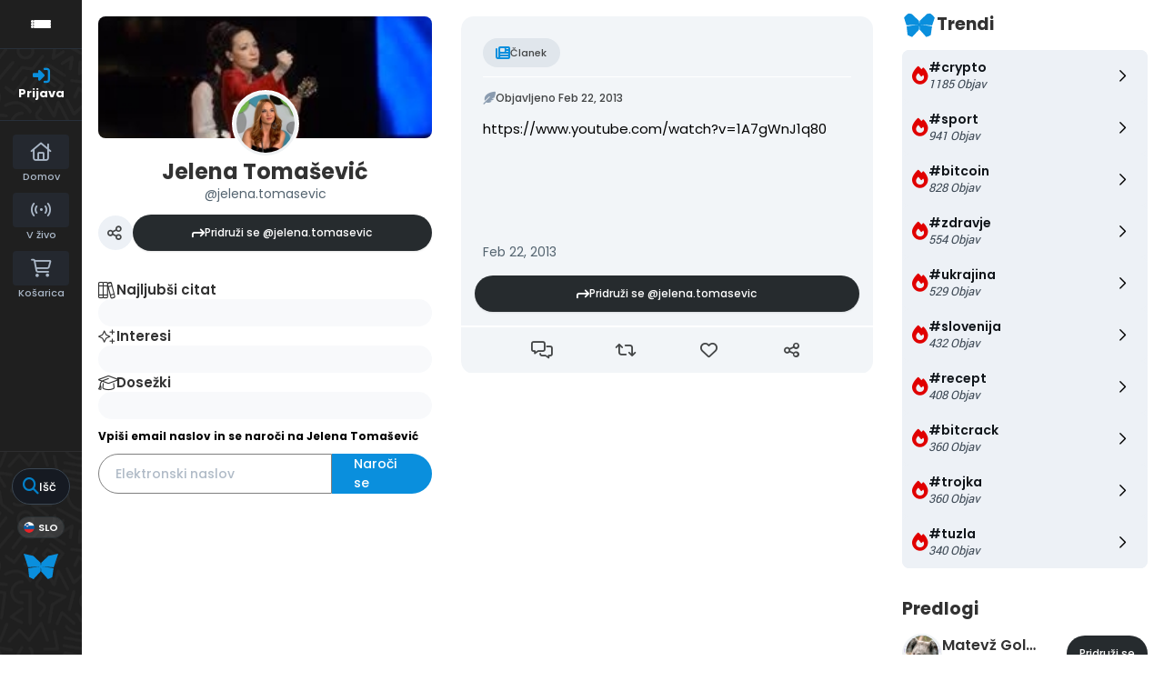

--- FILE ---
content_type: application/javascript
request_url: https://publishwall.si/styles/js/chunks/chunk2258.js?v=2450c098e8337c7ad6ec
body_size: 2095
content:
"use strict";(self.webpackChunkpublishwall=self.webpackChunkpublishwall||[]).push([[2258,9433],{29433:(s,e,a)=>{a.r(e),a.d(e,{FollowButtonUntyped:()=>d,default:()=>g});var n=a(85893),i=a(67294),l=a(507),r=a(68968),t=a(1604);const c=t.Ry({wallId:t.Rx(),isFollowing:t.O7(),currentWallId:t.Rx().optional().nullable(),wallName:t.jt(t.Z_())}),d=(0,i.forwardRef)(((s,e)=>{const a=c.parse(s);return(0,n.jsx)(o,Object.assign({},a,{ref:e}))})),o=(0,i.forwardRef)(((s,e)=>{if(s.currentWallId&&s.currentWallId==s.wallId)return(0,n.jsx)(n.Fragment,{});const[a,t]=(0,i.useState)(s.isFollowing),c=s.wallName;return(0,n.jsxs)("button",Object.assign({className:"pw__follow-btn pw__follow-btn--dark"+(a?" following":""),onClick:e=>function(e){return n=this,i=void 0,d=function*(){if(e.preventDefault(),e.stopPropagation(),!window.logged_in)return void(0,r.Tw)();const{error:n,result:i}=yield l.J.simplePost(window.base_url+"common/follow_wall",{wall_id:s.wallId,follow:!a});if(n||!i.success)return console.log("Error: "+JSON.stringify(n)),void alert(window.translations.please_contact_admin);t((s=>!s))},new((c=void 0)||(c=Promise))((function(s,e){function a(s){try{r(d.next(s))}catch(s){e(s)}}function l(s){try{r(d.throw(s))}catch(s){e(s)}}function r(e){var n;e.done?s(e.value):(n=e.value,n instanceof c?n:new c((function(s){s(n)}))).then(a,l)}r((d=d.apply(n,i||[])).next())}));var n,i,c,d}(e)},{children:[(0,n.jsx)("i",{className:"fa-solid fa-arrow-turn-down"}),(0,n.jsxs)("span",Object.assign({className:"pw__follow-btn__content"},{children:[a?window.translations.joined:window.translations.join," ",c&&"@"+c]}))]}))})),g=o},52258:(s,e,a)=>{a.r(e),a.d(e,{default:()=>r});var n=a(85893),i=a(67294),l=a(29433);const r=(0,i.forwardRef)(((s,e)=>{const a=["rgb(105,41,196)","rgb(17,146,232)","rgb(0,93,93)","rgb(159,24,83)","rgb(250,77,86)","rgb(87,4,8)","rgb(0,45,156)","rgb(238,83,139)","rgb(178,134,0)","rgb(0,157,154)","rgb(138,56,0)","rgb(165,110,255)"];switch(s.position||"right"){case"right":return(0,n.jsxs)(n.Fragment,{children:[(0,n.jsxs)("div",Object.assign({className:"pw_user-wall__user-aside-container pw_user-wall__user-aside-container--mb-32"},{children:[s.enableGoogleAdsAboveTrends&&(0,n.jsx)("div",{id:"div-gpt-ad-1582304495761-0",className:"text-center margin-bottom-20"}),(0,n.jsx)("div",Object.assign({className:"user-aside-container__header-wrapper"},{children:(0,n.jsx)("a",Object.assign({href:window.base_url},{children:(0,n.jsxs)("div",Object.assign({className:"user-aside-container__header-container"},{children:[(0,n.jsx)("img",{className:"user-aside-container__logo",src:"/styles/images/mywall/emailing/publishwall-logo-sidebar.svg"}),(0,n.jsx)("h2",Object.assign({className:"user-aside-container__header"},{children:window.translations.trend_search}))]}))}))})),(0,n.jsx)("div",Object.assign({className:"user-aside-container__trends"},{children:s.trends&&s.trends.map(((s,e)=>(0,n.jsxs)("a",Object.assign({className:"trends__box",href:window.base_url+"?search="+s.label},{children:[(0,n.jsxs)("div",Object.assign({className:"trends__details"},{children:[(0,n.jsx)("div",Object.assign({className:"trends__icon"},{children:(0,n.jsx)("i",{className:"fa-solid fa-fire"})})),(0,n.jsxs)("div",Object.assign({className:"trends__info"},{children:[(0,n.jsxs)("span",Object.assign({className:"trends__header"},{children:["#",s.label]})),(0,n.jsxs)("span",Object.assign({className:"trends__italic"},{children:[s.num_quick_post," ",window.translations.x_number_of_posts]}))]}))]})),(0,n.jsx)("div",Object.assign({className:"trends__action"},{children:(0,n.jsx)("i",{className:"fa-regular fa-chevron-right"})}))]}),"trend-"+e)))}))]})),(0,n.jsxs)("div",Object.assign({className:"pw_user-wall__user-aside-container"},{children:[(0,n.jsx)("div",Object.assign({className:"user-aside-container__header-wrapper"},{children:(0,n.jsx)("h2",Object.assign({className:"user-aside-container__header"},{children:window.translations.suggestions}))})),s.friends&&s.friends.map(((s,e)=>(0,n.jsxs)("a",Object.assign({className:"user-aside-container__follow-suggestion",href:window.base_url+s.UriString},{children:[(0,n.jsxs)("div",Object.assign({className:"follow-suggestion__top"},{children:[(0,n.jsxs)("div",Object.assign({className:"follow-suggestion__left"},{children:[(0,n.jsx)("div",Object.assign({className:"follow-suggestion__avatar",style:{backgroundColor:a[e]}},{children:s.ProfileImageUrl?(0,n.jsx)("img",{className:"follow-suggestion__avatar",src:s.ProfileImageUrl,alt:""}):s.title_initials})),(0,n.jsxs)("div",Object.assign({className:"follow-suggestion__user-wrapper"},{children:[(0,n.jsx)("p",Object.assign({className:"follow-suggestion__user-name"},{children:s.Title})),(0,n.jsxs)("p",Object.assign({className:"follow-suggestion__user-url"},{children:["@",s.UriString]}))]}))]})),(0,n.jsx)("div",Object.assign({className:"follow-suggestion__right"},{children:(0,n.jsx)("div",Object.assign({className:"follow-btn-wall-suggestions"},{children:(0,n.jsx)(l.default,{wallId:s.idWall,isFollowing:s.already_follows})}))}))]})),(0,n.jsx)("div",Object.assign({className:"follow-suggestion__bottom"},{children:(0,n.jsx)("p",{children:s.About})}))]}),"suggestion_"+e)))]}))]});case"inline":return(0,n.jsxs)(n.Fragment,{children:[(0,n.jsxs)("section",Object.assign({className:"pw_userpage-media__content-container"},{children:[(0,n.jsx)("div",Object.assign({className:"pw_userpage-media__heading-wrapper"},{children:(0,n.jsx)("div",Object.assign({className:"pw_userpage-media__heading pw_userpage-media__heading--margin-0"},{children:window.translations.maybe_you_know}))})),(0,n.jsx)("div",Object.assign({className:"pw_userpage-media__cards-container pw_userpage-media__cards-container--3-cards"},{children:s.friends&&s.friends.slice(0,3).map(((s,e)=>{let i=s.Title.split(/\s/).reduce(((s,e)=>s+e.slice(0,1)),"").slice(0,2);return(0,n.jsxs)("a",Object.assign({className:"pw_userpage-media__suggestion-card",href:window.base_url+s.UriString,target:"_blank"},{children:[(0,n.jsx)("div",Object.assign({className:"suggestion-card__avatar"},{children:s.ProfileImageUrl?(0,n.jsx)("img",{src:s.ProfileImageUrl,alt:"User avatar"}):(0,n.jsx)("div",Object.assign({className:"avatar__name-initials",style:{background:a[Math.floor(Math.random()*(a.length-0+1))+0]}},{children:i}))})),(0,n.jsx)("span",Object.assign({className:"suggestion-card__name"},{children:s.Title})),(0,n.jsxs)("span",Object.assign({className:"suggestion-card__url"},{children:["@",s.UriString]})),(0,n.jsx)("div",Object.assign({className:"follow-btn-xl"},{children:(0,n.jsx)(l.default,{wallId:s.idWall,isFollowing:s.already_follows,wallName:s.UriString})}))]}),"wall-suggestion-"+e)}))}))]})),(0,n.jsxs)("section",Object.assign({className:"pw_userpage-media__content-container"},{children:[(0,n.jsx)("div",Object.assign({className:"pw_userpage-media__heading-wrapper"},{children:(0,n.jsx)("div",Object.assign({className:"pw_userpage-media__heading pw_userpage-media__heading--margin-0"},{children:window.translations.trend_search}))})),(0,n.jsx)("div",Object.assign({className:"pw_userpage-media__trends-container"},{children:s.trends&&s.trends.slice(0,3).map(((s,e)=>(0,n.jsxs)("a",Object.assign({className:"pw_userpage-media__trend",href:window.base_url+"?search="+s.label},{children:[(0,n.jsx)("div",Object.assign({className:"trend__left"},{children:(0,n.jsxs)("div",Object.assign({className:"trend__trend-info"},{children:[(0,n.jsxs)("span",Object.assign({className:"trend__name"},{children:["#",s.label]})),(0,n.jsx)("div",Object.assign({className:"trend__info"},{children:(0,n.jsxs)("span",Object.assign({className:"trend__italic"},{children:[s.num_quick_post," ",window.translations.x_number_of_posts]}))}))]}))})),(0,n.jsx)("div",Object.assign({className:"trend__right"},{children:(0,n.jsx)("button",Object.assign({className:"trend__action"},{children:(0,n.jsx)("i",{className:"fa-regular fa-ellipsis"})}))}))]}),"trend-suggestion-"+e)))}))]}))]})}}))}}]);

--- FILE ---
content_type: application/javascript
request_url: https://publishwall.si/styles/js/chunks/chunk9433.js?v=ae15c83520c5466734ce
body_size: 882
content:
"use strict";(self.webpackChunkpublishwall=self.webpackChunkpublishwall||[]).push([[9433],{29433:(n,l,o)=>{o.r(l),o.d(l,{FollowButtonUntyped:()=>w,default:()=>u});var t=o(85893),a=o(67294),e=o(507),s=o(68968),r=o(1604);const i=r.Ry({wallId:r.Rx(),isFollowing:r.O7(),currentWallId:r.Rx().optional().nullable(),wallName:r.jt(r.Z_())}),w=(0,a.forwardRef)(((n,l)=>{const o=i.parse(n);return(0,t.jsx)(c,Object.assign({},o,{ref:l}))})),c=(0,a.forwardRef)(((n,l)=>{if(n.currentWallId&&n.currentWallId==n.wallId)return(0,t.jsx)(t.Fragment,{});const[o,r]=(0,a.useState)(n.isFollowing),i=n.wallName;return(0,t.jsxs)("button",Object.assign({className:"pw__follow-btn pw__follow-btn--dark"+(o?" following":""),onClick:l=>function(l){return t=this,a=void 0,w=function*(){if(l.preventDefault(),l.stopPropagation(),!window.logged_in)return void(0,s.Tw)();const{error:t,result:a}=yield e.J.simplePost(window.base_url+"common/follow_wall",{wall_id:n.wallId,follow:!o});if(t||!a.success)return console.log("Error: "+JSON.stringify(t)),void alert(window.translations.please_contact_admin);r((n=>!n))},new((i=void 0)||(i=Promise))((function(n,l){function o(n){try{s(w.next(n))}catch(n){l(n)}}function e(n){try{s(w.throw(n))}catch(n){l(n)}}function s(l){var t;l.done?n(l.value):(t=l.value,t instanceof i?t:new i((function(n){n(t)}))).then(o,e)}s((w=w.apply(t,a||[])).next())}));var t,a,i,w}(l)},{children:[(0,t.jsx)("i",{className:"fa-solid fa-arrow-turn-down"}),(0,t.jsxs)("span",Object.assign({className:"pw__follow-btn__content"},{children:[o?window.translations.joined:window.translations.join," ",i&&"@"+i]}))]}))})),u=c}}]);

--- FILE ---
content_type: application/javascript
request_url: https://publishwall.si/styles/js/chunks/chunk5940.js?v=116ea002461def86b7f0
body_size: 2357
content:
"use strict";(self.webpackChunkpublishwall=self.webpackChunkpublishwall||[]).push([[5940],{75940:(s,e,t)=>{t.r(e),t.d(e,{QuickPostActions:()=>j,default:()=>b});var i=t(85893),n=t(67294),a=t(507),l=t(68968),o=t(91321),c=t(46773),r=t(1604),_=t(58533),m=t(46030);const d=(0,n.forwardRef)(((s,e)=>{const[t,o]=(0,n.useState)([]),[c,r]=(0,n.useState)(0),[d,u]=(0,n.useState)(!1),p=()=>{return e=void 0,t=void 0,n=function*(){let e={page:c,post_id:s.quickPostId,limit:10,get_walls:s.getWalls};const{error:t,result:i}=yield a.J.simplePost(window.base_url+"quick_posts/get_wall_likes_post",e);if(t||!i.success){let s=window.translations.please_contact_admin;return i.data.message&&(s+=" ("+i.data.message+")"),void alert(s)}let n=i.data.walls;u(n.length>=e.limit),r((s=>s+1)),n.length>0&&o((s=>s.concat(n)))},new((i=void 0)||(i=Promise))((function(s,a){function l(s){try{c(n.next(s))}catch(s){a(s)}}function o(s){try{c(n.throw(s))}catch(s){a(s)}}function c(e){var t;e.done?s(e.value):(t=e.value,t instanceof i?t:new i((function(s){s(t)}))).then(l,o)}c((n=n.apply(e,t||[])).next())}));var e,t,i,n};(0,n.useEffect)((()=>{p()}),[]);const h=t.map(((s,e)=>(0,i.jsxs)("div",Object.assign({className:"user__selector",onClick:()=>(0,l.oh)((0,l.jh)(s.UriString))},{children:[(0,i.jsx)("section",Object.assign({className:"user__avatar"},{children:s.ProfileImageUrl?(0,i.jsx)("img",{className:"profile__img",src:s.ProfileImageUrl,alt:"User avatar"}):(0,i.jsx)("div",Object.assign({className:"avatar__name-initials"},{children:s.title.charAt(0)}))})),(0,i.jsx)("span",{children:s.title})]}),"user__selector"+e)));return(0,i.jsxs)(m.Z,Object.assign({visible:s.visible,set_visibility:s.setVisible,overlayAdditionalClassName:"add-inline-trend-popup",modalClassName:"add-inline-trend-popup"},{children:[(0,i.jsxs)("div",Object.assign({className:"add-inline-trend-popup__header"},{children:[(0,i.jsx)("div",Object.assign({className:"header__heading"},{children:window.translations[s.getWalls]})),(0,i.jsx)("button",Object.assign({className:"header__close-btn",onClick:()=>s.setVisible(!1)},{children:(0,i.jsx)("i",{className:"fa-light fa-xmark"})}))]})),(0,i.jsx)(_.Z,Object.assign({scrollThreshold:.5,dataLength:t.length,next:p,hasMore:d,loader:(0,i.jsx)("h4",{children:window.translations.loading_with_three_dots}),scrollableTarget:"modal-popup"},{children:h}))]}))}));var u=function(s,e,t,i){return new(t||(t=Promise))((function(n,a){function l(s){try{c(i.next(s))}catch(s){a(s)}}function o(s){try{c(i.throw(s))}catch(s){a(s)}}function c(s){var e;s.done?n(s.value):(e=s.value,e instanceof t?e:new t((function(s){s(e)}))).then(l,o)}c((i=i.apply(s,e||[])).next())}))};const p=r.Ry({id:r.Z_(),wall_uri_string:r.Z_(),wall_id:r.Z_(),domain:r.Z_().optional().nullable()}),h=r.Ry({wallId:r.Z_().nullable(),numLikes:r.Rx(),numComments:r.Rx(),numReposts:r.Rx(),likeState:r.O7(),repostState:r.O7(),parent_post:p,designId:r.Z_().optional(),lightMode:r.O7().optional(),detailsView:r.O7().optional()}),g=(0,n.forwardRef)(((s,e)=>{const t=h.parse(s);return(0,i.jsx)(j,Object.assign({},t,{ref:e}))})),j=(0,n.forwardRef)(((s,e)=>{const[t,r]=(0,n.useState)(Number(s.numLikes)),[_,m]=(0,n.useState)(Number(s.numReposts)),[p,h]=(0,n.useState)(s.likeState),[g,j]=(0,n.useState)(s.repostState),[b,w]=(0,n.useState)(null),[x,v]=(0,n.useState)(!1),[f,N]=(0,n.useState)(""),k=e=>u(void 0,void 0,void 0,(function*(){if(e.preventDefault(),e.stopPropagation(),!window.logged_in)return void(0,l.Tw)();const{error:i,result:n}=yield a.J.simplePost(window.base_url+"quick_posts/quick_post_like",{wall_id:s.wallId,like_state:!p,post_id:s.parent_post.id});i?alert(window.translations.error_saving_data):(r(p?t-1:t+1),h((s=>!s)))})),O=e=>u(void 0,void 0,void 0,(function*(){if(e.preventDefault(),e.stopPropagation(),!window.logged_in)return void(0,l.Tw)();const{error:t}=yield a.J.simplePost(window.base_url+"quick_posts/quick_post_repost",{parent_id:s.parent_post.id});t?alert(window.translations.error_saving_data):(m(g?_-1:_+1),j((s=>!s)))})),C=e=>u(void 0,void 0,void 0,(function*(){e.preventDefault(),e.stopPropagation(),window.logged_in?window.quick_post_editor.open(!0,s.parent_post):(0,l.Tw)()})),S=s=>{s.preventDefault(),s.stopPropagation(),w(s.currentTarget)};let P=(0,i.jsxs)(o.Z,Object.assign({anchorEl:b,open:null!==b,onClose:()=>{w(null)}},{children:[(0,i.jsx)(c.Z,Object.assign({onClick:e=>(0,l.Om)((0,l.jh)(s.parent_post.wall_uri_string,s.parent_post.domain)+"/qpost/"+s.parent_post.id)},{children:window.translations.share_on_twitter})),(0,i.jsx)(c.Z,Object.assign({onClick:e=>(0,l.YE)((0,l.jh)(s.parent_post.wall_uri_string,s.parent_post.domain)+"/qpost/"+s.parent_post.id)},{children:window.translations.share_on_facebook}))]}));return void 0!==s.detailsView||s.detailsView||"128155"!==s.parent_post.wall_id?s.designId&&"167"===s.designId?(0,i.jsxs)("div",Object.assign({className:"pw_social-interaction"+(s.lightMode?" pw_social-interaction--light":"")},{children:[(0,i.jsxs)("div",Object.assign({className:"social-interaction__item"+(s.lightMode?" social-interaction__item--light":"")},{children:[(0,i.jsx)("button",Object.assign({className:"item__btn item__btn--comment",onClick:s=>C(s)},{children:(0,i.jsx)("i",{className:"fa-light fa-messages"})})),s.numComments>0&&(0,i.jsx)("span",Object.assign({className:"item__num"},{children:s.numComments}))]})),(0,i.jsxs)("div",Object.assign({className:"social-interaction__item"+(s.lightMode?" social-interaction__item--light":"")},{children:[(0,i.jsx)("button",Object.assign({className:"item__btn item__btn--repost"+(g?" active":""),onClick:s=>O(s)},{children:(0,i.jsx)("i",{className:"fa-light fa-arrows-retweet"})})),s.numReposts>0&&(0,i.jsx)("span",Object.assign({className:"item__num"},{children:_}))]})),(0,i.jsxs)("div",Object.assign({className:"social-interaction__item  social-interaction__item--like"+(s.lightMode?" social-interaction__item--light":"")},{children:[(0,i.jsx)("button",Object.assign({className:"item__btn item__btn--like"+(p?" active":""),onClick:s=>k(s)},{children:(0,i.jsx)("i",{className:"fa-light fa-heart"})})),s.numLikes>0&&(0,i.jsx)("span",Object.assign({className:"item__num item__num--like"},{children:t}))]})),(0,i.jsx)("div",Object.assign({className:"social-interaction__item social-interaction__item--light"},{children:(0,i.jsx)("button",Object.assign({className:"item__btn item__btn--share",onClick:s=>S(s)},{children:(0,i.jsx)("i",{className:"fa-light fa-share-nodes"})}))})),P]})):(0,i.jsxs)(i.Fragment,{children:[(s.numComments>0||s.numReposts>0||s.numLikes>0)&&(0,i.jsxs)("div",Object.assign({className:"pw_social-counter"},{children:[s.numComments>0&&(0,i.jsxs)("span",Object.assign({className:"social-counter__item social-counter__item--comments"},{children:[(0,i.jsx)("strong",{children:s.numComments})," ",window.translations.num_replies]})),s.numReposts>0&&(0,i.jsxs)("span",Object.assign({className:"social-counter__item social-counter__item--reposts",onClick:()=>{v(!0),N("walls_that_shared_post")}},{children:[(0,i.jsx)("strong",{children:_})," ",window.translations.num_shares]})),s.numLikes>0&&(0,i.jsxs)("span",Object.assign({className:"social-counter__item social-counter__item--likes",onClick:()=>{v(!0),N("walls_that_liked_post")}},{children:[(0,i.jsx)("strong",{children:t})," ",window.translations.num_likes]}))]})),(0,i.jsxs)("div",Object.assign({className:"pw_social-interaction"},{children:[(0,i.jsxs)("div",Object.assign({className:"social-interaction__item social-interaction__item--comment"},{children:[(0,i.jsxs)("button",Object.assign({className:"item__btn item__btn--comment",onClick:s=>C(s)},{children:[(0,i.jsx)("i",{className:"fa-light fa-messages"}),(0,i.jsx)("span",Object.assign({className:"item__btn--label"},{children:window.translations.comment}))]})),s.numComments>0&&(0,i.jsx)("span",Object.assign({className:"item__num"},{children:s.numComments}))]})),(0,i.jsxs)("div",Object.assign({className:"social-interaction__item social-interaction__item--repost"},{children:[(0,i.jsxs)("button",Object.assign({onClick:s=>O(s),className:"item__btn item__btn--repost"+(g?" active":"")},{children:[(0,i.jsx)("i",{className:"fa-light fa-arrows-retweet"}),(0,i.jsx)("span",Object.assign({className:"item__btn--label"},{children:window.translations.repost}))]})),s.numReposts>0&&(0,i.jsx)("span",Object.assign({className:"item__num"+(g?" active":"")},{children:_}))]})),(0,i.jsxs)("div",Object.assign({className:"social-interaction__item social-interaction__item--like"},{children:[(0,i.jsxs)("button",Object.assign({className:"item__btn item__btn--like"+(p?" active":""),onClick:s=>k(s)},{children:[(0,i.jsx)("i",{className:"fa-light fa-heart"}),(0,i.jsx)("span",Object.assign({className:"item__btn--label"},{children:window.translations.like}))]})),s.numLikes>0&&(0,i.jsx)("span",Object.assign({className:"item__num item__num--like"+(p?" active":"")},{children:t}))]})),(0,i.jsx)("div",Object.assign({className:"social-interaction__item social-interaction__item--share"},{children:(0,i.jsxs)("button",Object.assign({onClick:s=>S(s),className:"item__btn item__btn--share"},{children:[(0,i.jsx)("i",{className:"fa-light fa-share-nodes"}),(0,i.jsx)("span",Object.assign({className:"item__btn--label"},{children:window.translations.share}))]}))}))]})),x&&(0,i.jsx)(d,{visible:x,setVisible:v,getWalls:f,quickPostId:s.parent_post.id}),P]}):(0,i.jsx)(i.Fragment,{})})),b=g}}]);